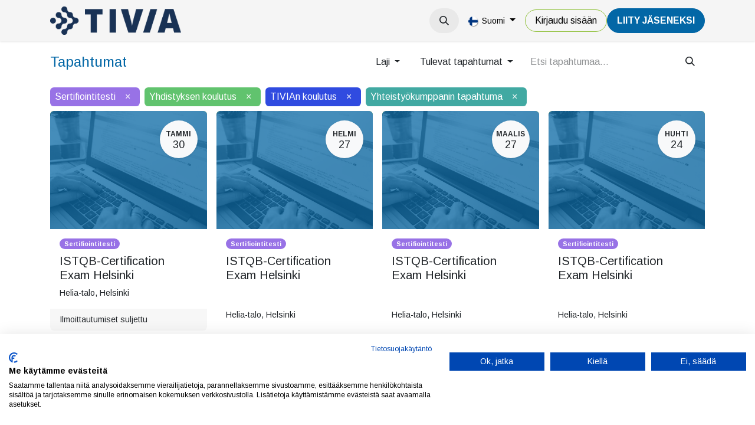

--- FILE ---
content_type: text/html; charset=utf-8
request_url: https://tivia.fi/event?tags=%5B5%2C+3%2C+6%2C+8%5D
body_size: 10401
content:
<!DOCTYPE html>
<html lang="fi-FI" data-website-id="1" data-main-object="ir.ui.view(6063,)" data-add2cart-redirect="1">
    <head>
        <meta charset="utf-8"/>
        <meta http-equiv="X-UA-Compatible" content="IE=edge"/>
        <meta name="viewport" content="width=device-width, initial-scale=1"/>
        <meta name="generator" content="Odoo"/>
            
        <meta property="og:type" content="website"/>
        <meta property="og:title" content="Events | TIVIA"/>
        <meta property="og:site_name" content="TIVIA"/>
        <meta property="og:url" content="https://tivia.fi/event"/>
        <meta property="og:image" content="https://tivia.fi/web/image/website/1/social_default_image?unique=76b8f09"/>
            
        <meta name="twitter:card" content="summary_large_image"/>
        <meta name="twitter:title" content="Events | TIVIA"/>
        <meta name="twitter:image" content="https://tivia.fi/web/image/website/1/social_default_image/300x300?unique=76b8f09"/>
        
        <link rel="canonical" href="https://tivia.fi/event"/>
        
        <link rel="preconnect" href="https://fonts.gstatic.com/" crossorigin=""/>
        <title>Events | TIVIA</title>
        <link type="image/x-icon" rel="shortcut icon" href="/web/image/website/1/favicon?unique=76b8f09"/>
        <script id="web.layout.odooscript" type="text/javascript">
            var odoo = {
                csrf_token: "516d26f2bc924d366fc78214c95b2ebcb2353c84o1801189581",
                debug: "",
            };
        </script>
        <script type="text/javascript">
            odoo.__session_info__ = {"is_admin": false, "is_system": false, "is_public": true, "is_website_user": true, "user_id": false, "is_frontend": true, "profile_session": null, "profile_collectors": null, "profile_params": null, "show_effect": true, "currencies": {"1": {"symbol": "\u20ac", "position": "after", "digits": [69, 2]}, "2": {"symbol": "$", "position": "before", "digits": [69, 2]}}, "bundle_params": {"lang": "en_US", "website_id": 1}, "websocket_worker_version": "17.0-1", "translationURL": "/website/translations", "cache_hashes": {"translations": "476475788712da369e242686176cb81e14b95906"}, "recaptcha_public_key": "6LeKul4dAAAAAC2ZbRwtAp4Frv8S22GRFr8Pw6PF", "geoip_country_code": null, "geoip_phone_code": null, "lang_url_code": "fi"};
            if (!/(^|;\s)tz=/.test(document.cookie)) {
                const userTZ = Intl.DateTimeFormat().resolvedOptions().timeZone;
                document.cookie = `tz=${userTZ}; path=/`;
            }
        </script>
                <script src="https://consent.cookiefirst.com/sites/tivia.fi-109e432e-0872-40d1-91a6-a8fc2b012bc7/consent.js"></script>
        <script type="text/javascript" defer="defer" src="/web/assets/1/8f90415/web.assets_frontend_minimal.min.js" onerror="__odooAssetError=1"></script>
        <script type="text/javascript" defer="defer" data-src="https://cdn.jsdelivr.net/npm/@popperjs/core@2.11.6/dist/umd/popper.min.js"></script>
        <script type="text/javascript" defer="defer" data-src="https://cdn.jsdelivr.net/npm/@eonasdan/tempus-dominus@6.9.4/dist/js/tempus-dominus.min.js"></script>
        <script type="text/javascript" defer="defer" data-src="/web/assets/1/8b48e21/web.assets_frontend_lazy.min.js" onerror="__odooAssetError=1"></script>
        
            <meta name="robots" content="none"/>
        
                <link rel="prefetch" href="/ks_dashboard_ninja/static/images/loader.gif" as="image"/>
        <link rel="preload" href="/web/static/src/libs/fontawesome/fonts/fontawesome-webfont.woff2?v=4.7.0" as="font" crossorigin=""/>
        <link type="text/css" rel="stylesheet" href="https://cdn.jsdelivr.net/npm/@eonasdan/tempus-dominus@6.9.4/dist/css/tempus-dominus.min.css"/>
        <link type="text/css" rel="stylesheet" href="/web/assets/1/9ac1185/web.assets_frontend.min.css"/>
        <!-- Snoobi siteanalytics V2.0 -->
<script type='text/javascript'>
var _saq = _saq || [];
(function() {
var account = 'tttori_fi';
var snbpagename = '';
var snbsection = '';
var snbcookies = 'session';
var anchors = '1';
var snbscript =
document.createElement('script');
snbscript.type = 'text/javascript';
snbscript.async= true;
snbscript.src = ('https:' ==
document.location.protocol ? 'https://' :
'http://')
+ 'eu2.snoobi.com/?account=' + account
+ '&page_name=' + snbpagename
+ '&section=' + snbsection
+ '&anchors=' + anchors
+ '&cookies=' + snbcookies;
var s =
document.getElementsByTagName('script')[0];
s.parentNode.insertBefore(snbscript, s);
})();
</script>

<!-- Matomo -->
<script>
  var _paq = window._paq = window._paq || [];
  /* tracker methods like "setCustomDimension" should be called before "trackPageView" */
  _paq.push(['trackPageView']);
  _paq.push(['enableLinkTracking']);
  (function() {
    var u="https://tivia.matomo.cloud/";
    _paq.push(['setTrackerUrl', u+'matomo.php']);
    _paq.push(['setSiteId', '1']);
    var d=document, g=d.createElement('script'), s=d.getElementsByTagName('script')[0];
    g.async=true; g.src='//cdn.matomo.cloud/tivia.matomo.cloud/matomo.js'; s.parentNode.insertBefore(g,s);
  })();
</script>
<noscript><p><img src="https://tivia.matomo.cloud/matomo.php?idsite=1&amp;rec=1" style="border:0;" alt="" /></p></noscript>
<!-- End Matomo Code -->
    </head>
    <body>



        <div id="wrapwrap" class="   ">
                <header id="top" data-anchor="true" data-name="Header" data-extra-items-toggle-aria-label="Lisäkohteiden painike" class="   o_header_disappears o_hoverable_dropdown" style=" ">
                    
    <nav data-name="Navbar" aria-label="Main" class="navbar navbar-expand-lg navbar-light o_colored_level o_cc d-none d-lg-block shadow-sm ">
        

            <div id="o_main_nav" class="o_main_nav container">
                
    <a data-name="Navbar Logo" href="/" class="navbar-brand logo me-4">
            
            <span role="img" aria-label="Logo of TIVIA" title="TIVIA"><img src="/web/image/website/1/logo/TIVIA?unique=76b8f09" class="img img-fluid" width="95" height="40" alt="TIVIA" loading="lazy"/></span>
        </a>
    
                
    <ul id="top_menu" role="menu" class="nav navbar-nav top_menu o_menu_loading me-auto">
        

                    
    <li role="presentation" class="nav-item dropdown ">
        <a data-bs-toggle="dropdown" href="#" role="menuitem" class="nav-link dropdown-toggle   ">
            <span>Tapahtumat</span>
        </a>
        <ul role="menu" class="dropdown-menu ">
    <li role="presentation" class="">
        <a role="menuitem" href="/event?tags=%5B10%2C+4%2C+7%2C+8%5D" class="dropdown-item ">
            <span>Tapahtumat</span>
        </a>
    </li>
    <li role="presentation" class="">
        <a role="menuitem" href="/event?tags=%5B9%2C+3%2C+5%2C+6%5D" class="dropdown-item ">
            <span>Koulutukset</span>
        </a>
    </li>
    <li role="presentation" class="">
        <a role="menuitem" href="/verkkosisallot" class="dropdown-item ">
            <span>Verkkosisällöt</span>
        </a>
    </li>
        </ul>
        </li>
    <li role="presentation" class="nav-item">
        <a role="menuitem" href="/uutiset" class="nav-link ">
            <span>Uutiset</span>
        </a>
    </li>
    <li role="presentation" class="nav-item dropdown ">
        <a data-bs-toggle="dropdown" href="#" role="menuitem" class="nav-link dropdown-toggle   ">
            <span>Jäsenyys</span>
        </a>
        <ul role="menu" class="dropdown-menu ">
    <li role="presentation" class="">
        <a role="menuitem" href="/yritysjasenyys" class="dropdown-item ">
            <span>Yritysjäsenyys</span>
        </a>
    </li>
    <li role="presentation" class="">
        <a role="menuitem" href="/jasenyys" class="dropdown-item ">
            <span>Henkilöjäsenyys</span>
        </a>
    </li>
    <li role="presentation" class="">
        <a role="menuitem" href="/jasenyys/opiskelijoille" class="dropdown-item ">
            <span>Opiskelijoille</span>
        </a>
    </li>
    <li role="presentation" class="">
        <a role="menuitem" href="/jasenyys/jasenedut-yhteistyokumppaneiltamme" class="dropdown-item ">
            <span>Muut jäsenedut</span>
        </a>
    </li>
        </ul>
        </li>
    <li role="presentation" class="nav-item dropdown ">
        <a data-bs-toggle="dropdown" href="#" role="menuitem" class="nav-link dropdown-toggle   ">
            <span>TIVIA</span>
        </a>
        <ul role="menu" class="dropdown-menu ">
    <li role="presentation" class="">
        <a role="menuitem" href="/tivia" class="dropdown-item ">
            <span>TIVIA-yhteisö</span>
        </a>
    </li>
    <li role="presentation" class="">
        <a role="menuitem" href="/yritysjasenet" class="dropdown-item ">
            <span>Yritysjäsenet</span>
        </a>
    </li>
    <li role="presentation" class="">
        <a role="menuitem" href="/tivia/hallinto" class="dropdown-item ">
            <span>Hallinto</span>
        </a>
    </li>
    <li role="presentation" class="">
        <a role="menuitem" href="/tivia/tivian-historia" class="dropdown-item ">
            <span>Historia</span>
        </a>
    </li>
    <li role="presentation" class="">
        <a role="menuitem" href="/medialle" class="dropdown-item ">
            <span>Medialle</span>
        </a>
    </li>
    <li role="presentation" class="">
        <a role="menuitem" href="/toimiala/tutkimukset" class="dropdown-item ">
            <span>Tutkimukset</span>
        </a>
    </li>
    <li role="presentation" class="">
        <a role="menuitem" href="/toimiala/julkaisut" class="dropdown-item ">
            <span>Julkaisut</span>
        </a>
    </li>
    <li role="presentation" class="">
        <a role="menuitem" href="/toimiala/etiikan-ohjeet" class="dropdown-item ">
            <span>Etiikan ohjeet</span>
        </a>
    </li>
    <li role="presentation" class="">
        <a role="menuitem" href="https://tietotekniikantutkimussaatio.fi/" class="dropdown-item ">
            <span>Tietotekniikan tutkimussäätiö</span>
        </a>
    </li>
    <li role="presentation" class="">
        <a role="menuitem" href="/it-sopimusehdot" class="dropdown-item ">
            <span>IT-sopimusehdot</span>
        </a>
    </li>
    <li role="presentation" class="">
        <a role="menuitem" href="/green-ict-hanke" class="dropdown-item ">
            <span>Green ICT -hanke</span>
        </a>
    </li>
    <li role="presentation" class="">
        <a role="menuitem" href="/green-ict-visiiri" class="dropdown-item ">
            <span>Green ICT VISIIRI</span>
        </a>
    </li>
    <li role="presentation" class="">
        <a role="menuitem" href="https://tivia.fi/green-ict-kiertue-2025" class="dropdown-item ">
            <span>Green ICT -kiertue 2025</span>
        </a>
    </li>
    <li role="presentation" class="">
        <a role="menuitem" href="/tivia/ohjeita-ja-lomakkeita" class="dropdown-item ">
            <span>Ohjeet ja lomakkeet</span>
        </a>
    </li>
        </ul>
        </li>
                
    </ul>
                
                <ul class="navbar-nav align-items-center gap-2 flex-shrink-0 justify-content-end ps-3">
                    
        
            <li class=" divider d-none"></li> 
            <li class="o_wsale_my_cart d-none ">
                <a href="/shop/cart" aria-label="verkkokaupan ostoskori" class="o_navlink_background btn position-relative rounded-circle p-1 text-center text-reset">
                    <div class="">
                        <i class="fa fa-shopping-cart fa-stack o_editable_media"></i>
                        <sup class="my_cart_quantity badge text-bg-primary position-absolute top-0 end-0 mt-n1 me-n1 rounded-pill d-none" data-order-id="">0</sup>
                    </div>
                </a>
            </li>
        
                    
        <li class="">
                <div class="modal fade css_editable_mode_hidden" id="o_search_modal" aria-hidden="true" tabindex="-1">
                    <div class="modal-dialog modal-lg pt-5">
                        <div class="modal-content mt-5">
    <form method="get" class="o_searchbar_form o_wait_lazy_js s_searchbar_input " action="/website/search" data-snippet="s_searchbar_input">
            <div role="search" class="input-group input-group-lg">
        <input type="search" name="search" class="search-query form-control oe_search_box border-0 bg-light border border-end-0 p-3" placeholder="Hae..." data-search-type="all" data-limit="5" data-display-image="true" data-display-description="true" data-display-extra-link="true" data-display-detail="true" data-order-by="name asc"/>
        <button type="submit" aria-label="Hae" title="Hae" class="btn oe_search_button border border-start-0 px-4 bg-o-color-4">
            <i class="oi oi-search"></i>
        </button>
    </div>

            <input name="order" type="hidden" class="o_search_order_by" value="name asc"/>
            
    
        </form>
                        </div>
                    </div>
                </div>
                <a data-bs-target="#o_search_modal" data-bs-toggle="modal" role="button" title="Hae" href="#" class="btn rounded-circle p-1 lh-1 o_navlink_background text-reset o_not_editable">
                    <i class="oi oi-search fa-stack lh-lg" contenteditable="false"></i>
                </a>
        </li>
                    
                    
                    
        <li data-name="Language Selector" class="o_header_language_selector ">
        
            <div class="js_language_selector  dropdown d-print-none">
                <button type="button" data-bs-toggle="dropdown" aria-haspopup="true" aria-expanded="true" class="btn border-0 dropdown-toggle btn-outline-secondary border-0">
    <img class="o_lang_flag " src="/base/static/img/country_flags/fi.png?height=25" alt=" Suomi" loading="lazy"/>
                    <span class="align-middle small"> Suomi</span>
                </button>
                <div role="menu" class="dropdown-menu dropdown-menu-end">
                        <a class="dropdown-item js_change_lang " role="menuitem" href="/en/event?tags=%5B5%2C+3%2C+6%2C+8%5D" data-url_code="en" title="English (US)">
    <img class="o_lang_flag " src="/base/static/img/country_flags/us.png?height=25" alt="English (US)" loading="lazy"/>
                            <span class="small">English (US)</span>
                        </a>
                        <a class="dropdown-item js_change_lang active" role="menuitem" href="/event?tags=%5B5%2C+3%2C+6%2C+8%5D" data-url_code="fi" title=" Suomi">
    <img class="o_lang_flag " src="/base/static/img/country_flags/fi.png?height=25" alt=" Suomi" loading="lazy"/>
                            <span class="small"> Suomi</span>
                        </a>
                </div>
            </div>
        
        </li>
                    
            <li class=" o_no_autohide_item">
                <a href="/web/login" class="btn btn-outline-secondary">Kirjaudu sisään</a>
            </li>
                    
        
        
                    
        <li class="">
            <div class="oe_structure oe_structure_solo ">
                <section class="oe_unremovable oe_unmovable s_text_block o_colored_level" data-snippet="s_text_block" data-name="Text" style="background-image: none;">
                    <div class="container"><a href="/liity-jaseneksi" class="oe_unremovable btn_cta btn btn-primary" data-bs-original-title="" title="" aria-describedby="popover351078">LiiTY JÄSENEKSI</a><br/></div>
                </section>
            </div>
        </li>
                </ul>
            </div>
        
    </nav>
    <nav data-name="Navbar" aria-label="Mobile" class="navbar  navbar-light o_colored_level o_cc o_header_mobile d-block d-lg-none shadow-sm px-0 ">
        

        <div class="o_main_nav container flex-wrap justify-content-between">
            
    <a data-name="Navbar Logo" href="/" class="navbar-brand logo ">
            
            <span role="img" aria-label="Logo of TIVIA" title="TIVIA"><img src="/web/image/website/1/logo/TIVIA?unique=76b8f09" class="img img-fluid" width="95" height="40" alt="TIVIA" loading="lazy"/></span>
        </a>
    
            <ul class="o_header_mobile_buttons_wrap navbar-nav flex-row align-items-center gap-2 mb-0">
        
            <li class=" divider d-none"></li> 
            <li class="o_wsale_my_cart d-none ">
                <a href="/shop/cart" aria-label="verkkokaupan ostoskori" class="o_navlink_background_hover btn position-relative rounded-circle border-0 p-1 text-reset">
                    <div class="">
                        <i class="fa fa-shopping-cart fa-stack o_editable_media"></i>
                        <sup class="my_cart_quantity badge text-bg-primary position-absolute top-0 end-0 mt-n1 me-n1 rounded-pill d-none" data-order-id="">0</sup>
                    </div>
                </a>
            </li>
        
                <li class="o_not_editable">
                    <button class="nav-link btn me-auto p-2 o_not_editable" type="button" data-bs-toggle="offcanvas" data-bs-target="#top_menu_collapse_mobile" aria-controls="top_menu_collapse_mobile" aria-expanded="false" aria-label="Kytke navigaatio päälle/pois">
                        <span class="navbar-toggler-icon"></span>
                    </button>
                </li>
            </ul>
            <div id="top_menu_collapse_mobile" class="offcanvas offcanvas-end o_navbar_mobile">
                <div class="offcanvas-header justify-content-end o_not_editable">
                    <button type="button" class="nav-link btn-close" data-bs-dismiss="offcanvas" aria-label="Sulje"></button>
                </div>
                <div class="offcanvas-body d-flex flex-column justify-content-between h-100 w-100">
                    <ul class="navbar-nav">
                        
                        
        <li class="">
    <form method="get" class="o_searchbar_form o_wait_lazy_js s_searchbar_input " action="/website/search" data-snippet="s_searchbar_input">
            <div role="search" class="input-group mb-3">
        <input type="search" name="search" class="search-query form-control oe_search_box border-0 bg-light rounded-start-pill text-bg-light ps-3" placeholder="Hae..." data-search-type="all" data-limit="0" data-display-image="true" data-display-description="true" data-display-extra-link="true" data-display-detail="true" data-order-by="name asc"/>
        <button type="submit" aria-label="Hae" title="Hae" class="btn oe_search_button rounded-end-pill bg-o-color-3 pe-3">
            <i class="oi oi-search"></i>
        </button>
    </div>

            <input name="order" type="hidden" class="o_search_order_by" value="name asc"/>
            
    
        </form>
        </li>
                        
    <ul role="menu" class="nav navbar-nav top_menu  ">
        

                            
    <li role="presentation" class="nav-item dropdown ">
        <a data-bs-toggle="dropdown" href="#" role="menuitem" class="nav-link dropdown-toggle   d-flex justify-content-between align-items-center">
            <span>Tapahtumat</span>
        </a>
        <ul role="menu" class="dropdown-menu position-relative rounded-0 o_dropdown_without_offset">
    <li role="presentation" class="">
        <a role="menuitem" href="/event?tags=%5B10%2C+4%2C+7%2C+8%5D" class="dropdown-item ">
            <span>Tapahtumat</span>
        </a>
    </li>
    <li role="presentation" class="">
        <a role="menuitem" href="/event?tags=%5B9%2C+3%2C+5%2C+6%5D" class="dropdown-item ">
            <span>Koulutukset</span>
        </a>
    </li>
    <li role="presentation" class="">
        <a role="menuitem" href="/verkkosisallot" class="dropdown-item ">
            <span>Verkkosisällöt</span>
        </a>
    </li>
        </ul>
        </li>
    <li role="presentation" class="nav-item">
        <a role="menuitem" href="/uutiset" class="nav-link ">
            <span>Uutiset</span>
        </a>
    </li>
    <li role="presentation" class="nav-item dropdown ">
        <a data-bs-toggle="dropdown" href="#" role="menuitem" class="nav-link dropdown-toggle   d-flex justify-content-between align-items-center">
            <span>Jäsenyys</span>
        </a>
        <ul role="menu" class="dropdown-menu position-relative rounded-0 o_dropdown_without_offset">
    <li role="presentation" class="">
        <a role="menuitem" href="/yritysjasenyys" class="dropdown-item ">
            <span>Yritysjäsenyys</span>
        </a>
    </li>
    <li role="presentation" class="">
        <a role="menuitem" href="/jasenyys" class="dropdown-item ">
            <span>Henkilöjäsenyys</span>
        </a>
    </li>
    <li role="presentation" class="">
        <a role="menuitem" href="/jasenyys/opiskelijoille" class="dropdown-item ">
            <span>Opiskelijoille</span>
        </a>
    </li>
    <li role="presentation" class="">
        <a role="menuitem" href="/jasenyys/jasenedut-yhteistyokumppaneiltamme" class="dropdown-item ">
            <span>Muut jäsenedut</span>
        </a>
    </li>
        </ul>
        </li>
    <li role="presentation" class="nav-item dropdown ">
        <a data-bs-toggle="dropdown" href="#" role="menuitem" class="nav-link dropdown-toggle   d-flex justify-content-between align-items-center">
            <span>TIVIA</span>
        </a>
        <ul role="menu" class="dropdown-menu position-relative rounded-0 o_dropdown_without_offset">
    <li role="presentation" class="">
        <a role="menuitem" href="/tivia" class="dropdown-item ">
            <span>TIVIA-yhteisö</span>
        </a>
    </li>
    <li role="presentation" class="">
        <a role="menuitem" href="/yritysjasenet" class="dropdown-item ">
            <span>Yritysjäsenet</span>
        </a>
    </li>
    <li role="presentation" class="">
        <a role="menuitem" href="/tivia/hallinto" class="dropdown-item ">
            <span>Hallinto</span>
        </a>
    </li>
    <li role="presentation" class="">
        <a role="menuitem" href="/tivia/tivian-historia" class="dropdown-item ">
            <span>Historia</span>
        </a>
    </li>
    <li role="presentation" class="">
        <a role="menuitem" href="/medialle" class="dropdown-item ">
            <span>Medialle</span>
        </a>
    </li>
    <li role="presentation" class="">
        <a role="menuitem" href="/toimiala/tutkimukset" class="dropdown-item ">
            <span>Tutkimukset</span>
        </a>
    </li>
    <li role="presentation" class="">
        <a role="menuitem" href="/toimiala/julkaisut" class="dropdown-item ">
            <span>Julkaisut</span>
        </a>
    </li>
    <li role="presentation" class="">
        <a role="menuitem" href="/toimiala/etiikan-ohjeet" class="dropdown-item ">
            <span>Etiikan ohjeet</span>
        </a>
    </li>
    <li role="presentation" class="">
        <a role="menuitem" href="https://tietotekniikantutkimussaatio.fi/" class="dropdown-item ">
            <span>Tietotekniikan tutkimussäätiö</span>
        </a>
    </li>
    <li role="presentation" class="">
        <a role="menuitem" href="/it-sopimusehdot" class="dropdown-item ">
            <span>IT-sopimusehdot</span>
        </a>
    </li>
    <li role="presentation" class="">
        <a role="menuitem" href="/green-ict-hanke" class="dropdown-item ">
            <span>Green ICT -hanke</span>
        </a>
    </li>
    <li role="presentation" class="">
        <a role="menuitem" href="/green-ict-visiiri" class="dropdown-item ">
            <span>Green ICT VISIIRI</span>
        </a>
    </li>
    <li role="presentation" class="">
        <a role="menuitem" href="https://tivia.fi/green-ict-kiertue-2025" class="dropdown-item ">
            <span>Green ICT -kiertue 2025</span>
        </a>
    </li>
    <li role="presentation" class="">
        <a role="menuitem" href="/tivia/ohjeita-ja-lomakkeita" class="dropdown-item ">
            <span>Ohjeet ja lomakkeet</span>
        </a>
    </li>
        </ul>
        </li>
                        
    </ul>
                        
                        
                    </ul>
                    <ul class="navbar-nav gap-2 mt-3 w-100">
                        
            <li class=" o_no_autohide_item">
                <a href="/web/login" class="btn btn-outline-secondary w-100">Kirjaudu sisään</a>
            </li>
                        
        
        
                        
        <li data-name="Language Selector" class="o_header_language_selector ">
        
            <div class="js_language_selector dropup dropdown d-print-none">
                <button type="button" data-bs-toggle="dropdown" aria-haspopup="true" aria-expanded="true" class="btn border-0 dropdown-toggle btn-outline-secondary d-flex align-items-center w-100 px-2">
    <img class="o_lang_flag me-2" src="/base/static/img/country_flags/fi.png?height=25" alt=" Suomi" loading="lazy"/>
                    <span class="align-middle me-auto small"> Suomi</span>
                </button>
                <div role="menu" class="dropdown-menu w-100">
                        <a class="dropdown-item js_change_lang " role="menuitem" href="/en/event?tags=%5B5%2C+3%2C+6%2C+8%5D" data-url_code="en" title="English (US)">
    <img class="o_lang_flag me-2" src="/base/static/img/country_flags/us.png?height=25" alt="English (US)" loading="lazy"/>
                            <span class="me-auto small">English (US)</span>
                        </a>
                        <a class="dropdown-item js_change_lang active" role="menuitem" href="/event?tags=%5B5%2C+3%2C+6%2C+8%5D" data-url_code="fi" title=" Suomi">
    <img class="o_lang_flag me-2" src="/base/static/img/country_flags/fi.png?height=25" alt=" Suomi" loading="lazy"/>
                            <span class="me-auto small"> Suomi</span>
                        </a>
                </div>
            </div>
        
        </li>
                        
        <li class="">
            <div class="oe_structure oe_structure_solo ">
                <section class="oe_unremovable oe_unmovable s_text_block o_colored_level" data-snippet="s_text_block" data-name="Text" style="background-image: none;">
                    <div class="container"><a href="/liity-jaseneksi" class="oe_unremovable btn_cta btn btn-primary w-100" data-bs-original-title="" title="" aria-describedby="popover351078">LiiTY JÄSENEKSI</a><br/></div>
                </section>
            </div>
        </li>
                    </ul>
                </div>
            </div>
        </div>
    
    </nav>
    
        </header>
                <main>
                    

        <div id="wrap" class="o_wevent_index">
            
            
        <div class="container mt-3 mb-4">
            <div class="o_wevent_index_topbar_filters d-flex d-print-none align-items-center justify-content-end flex-wrap gap-2 w-100">
                <h2 class="h4 my-0 me-auto pe-sm-4">Tapahtumat</h2>
                        <div class="dropdown d-none d-lg-block">
                            <a href="#" role="button" class="btn btn-light dropdown-toggle" data-bs-toggle="dropdown">
                                Laji
                            </a>
                            <div class="dropdown-menu">
                                    <a href="/event?tags=%5B5%2C+6%2C+8%5D" class="dropdown-item d-flex align-items-center justify-content-between active">
                                        Sertifiointitesti
                                    </a>
                                    <a href="/event?tags=%5B4%2C+3%2C+5%2C+6%2C+8%5D" class="dropdown-item d-flex align-items-center justify-content-between ">
                                        Yhdistyksen tapahtuma
                                    </a>
                                    <a href="/event?tags=%5B3%2C+6%2C+8%5D" class="dropdown-item d-flex align-items-center justify-content-between active">
                                        Yhdistyksen koulutus
                                    </a>
                                    <a href="/event?tags=%5B3%2C+5%2C+8%5D" class="dropdown-item d-flex align-items-center justify-content-between active">
                                        TIVIAn koulutus
                                    </a>
                                    <a href="/event?tags=%5B7%2C+3%2C+5%2C+6%2C+8%5D" class="dropdown-item d-flex align-items-center justify-content-between ">
                                        TIVIAn tapahtuma
                                    </a>
                                    <a href="/event?tags=%5B3%2C+5%2C+6%5D" class="dropdown-item d-flex align-items-center justify-content-between active">
                                        Yhteistyökumppanin tapahtuma
                                    </a>
                                    <a href="/event?tags=%5B9%2C+3%2C+5%2C+6%2C+8%5D" class="dropdown-item d-flex align-items-center justify-content-between ">
                                        Yhteistyökumppanin koulutus
                                    </a>
                                    <a href="/event?tags=%5B11%2C+3%2C+5%2C+6%2C+8%5D" class="dropdown-item d-flex align-items-center justify-content-between ">
                                        TIVIA jäsenyhdistystapahtuma
                                    </a>
                                    <a href="/event?tags=%5B13%2C+3%2C+5%2C+6%2C+8%5D" class="dropdown-item d-flex align-items-center justify-content-between ">
                                        VISIIRI
                                    </a>
                                    <a href="/event?tags=%5B10%2C+3%2C+5%2C+6%2C+8%5D" class="dropdown-item d-flex align-items-center justify-content-between ">
                                        IT Insider -verkkotapahtuma
                                    </a>
                                    <a href="/event?tags=%5B12%2C+3%2C+5%2C+6%2C+8%5D" class="dropdown-item d-flex align-items-center justify-content-between ">
                                        Tietoturva ry:n tapahtuma
                                    </a>
                                    <a href="/event?tags=%5B14%2C+3%2C+5%2C+6%2C+8%5D" class="dropdown-item d-flex align-items-center justify-content-between ">
                                        DAMA ry:n tapahtuma
                                    </a>
                                    <a href="/event?tags=%5B16%2C+3%2C+5%2C+6%2C+8%5D" class="dropdown-item d-flex align-items-center justify-content-between ">
                                        Tietoturva ry:n koulutus
                                    </a>
                            </div>
                        </div>
        <div class="dropdown d-none d-lg-block">
            <a href="#" role="button" class="btn btn-light dropdown-toggle" data-bs-toggle="dropdown" title="Suodata päivämäärän mukaan">
                Tulevat tapahtumat
            </a>
            <div class="dropdown-menu">
                        <a href="/event?date=upcoming&amp;tags=%5B5%2C+3%2C+6%2C+8%5D" class="dropdown-item d-flex align-items-center justify-content-between active">
                            Tulevat tapahtumat
                            <span class="badge rounded-pill ms-3 text-bg-light">6</span>
                        </a>
                        <a href="/event?date=month&amp;tags=%5B5%2C+3%2C+6%2C+8%5D" class="dropdown-item d-flex align-items-center justify-content-between ">
                            Tässä kuussa
                            <span class="badge rounded-pill ms-3 text-bg-primary">1</span>
                        </a>
                        <a href="/event?date=old&amp;tags=%5B5%2C+3%2C+6%2C+8%5D" class="dropdown-item d-flex align-items-center justify-content-between ">
                            Menneet tapahtumat
                        </a>
                        <a href="/event?date=all&amp;tags=%5B5%2C+3%2C+6%2C+8%5D" class="dropdown-item d-flex align-items-center justify-content-between ">
                            Kaikki tapahtumat
                        </a>
            </div>
        </div>
                <div class="o_wevent_search d-flex w-100 w-lg-auto">
                    <div class="w-100 flex-grow-1">
    <form method="get" class="o_searchbar_form o_wait_lazy_js s_searchbar_input " action="/event" data-snippet="s_searchbar_input">
            <div role="search" class="input-group o_wevent_event_searchbar_form flex-grow-1 ">
        <input type="search" name="search" class="search-query form-control oe_search_box border-0 bg-light None" placeholder="Etsi tapahtumaa..." value="" data-search-type="events" data-limit="5" data-display-image="true" data-display-description="true" data-display-extra-link="true" data-display-detail="false" data-order-by="name asc"/>
        <button type="submit" aria-label="Hae" title="Hae" class="btn oe_search_button btn-light">
            <i class="oi oi-search"></i>
        </button>
    </div>

            <input name="order" type="hidden" class="o_search_order_by" value="name asc"/>
            
            <input type="hidden" name="tags" value="[5, 3, 6, 8]"/>
            <input type="hidden" name="date" value="upcoming"/>
        
    
        </form>
                    </div>
                    <button class="btn btn-light position-relative ms-2 d-lg-none" data-bs-toggle="offcanvas" data-bs-target="#o_wevent_index_offcanvas">
                        <i class="fa fa-sliders"></i>
                    </button>
                </div>
        <div class="o_pricelist_dropdown dropdown d-none">

            <a role="button" href="#" data-bs-toggle="dropdown" class="dropdown-toggle btn btn-">
                Julkinen hinnasto
            </a>
            <div class="dropdown-menu" role="menu">
                    <a role="menuitem" class="dropdown-item" href="/shop/change_pricelist/1">
                        <span class="switcher_pricelist small" data-pl_id="1">Julkinen hinnasto</span>
                    </a>
            </div>
        </div>
            </div>
            
            <div id="o_wevent_index_offcanvas" class="o_website_offcanvas offcanvas offcanvas-end d-lg-none p-0 overflow-visible mw-75">
                <div class="offcanvas-header">
                    <h5 class="offcanvas-title">Suotimet</h5>
                    <button type="button" class="btn-close" data-bs-dismiss="offcanvas" aria-label="Sulje"></button>
                </div>
                <div class="offcanvas-body p-0">
                    <div class="accordion accordion-flush">
                            <div class="accordion-item">
                                <h2 class="accordion-header">
                                    <button class="accordion-button collapsed" type="button" data-bs-toggle="collapse" aria-expanded="false" aria-controls="o_wevent_offcanvas_cat_2" data-bs-target=".o_wevent_offcanvas_cat_2">
                                        Laji
                                    </button>
                                </h2>
                                <div id="o_wevent_offcanvas_cat_2" class="o_wevent_offcanvas_cat_2 accordion-collapse collapse">
                                    <div class="accordion-body pt-0">
                                        <ul class="list-group list-group-flush">
                                                <li class="list-group-item border-0 px-0">
                                                    <a class="text-reset" href="/event?tags=%5B5%2C+6%2C+8%5D" title="Sertifiointitesti">
                                                        <div class="form-check">
                                                            <input class="form-check-input pe-none" type="checkbox" name="11" checked="True"/>
                                                            <label class="form-check-label" for="11">Sertifiointitesti</label>
                                                        </div>
                                                    </a>
                                                </li>
                                                <li class="list-group-item border-0 px-0">
                                                    <a class="text-reset" href="/event?tags=%5B4%2C+3%2C+5%2C+6%2C+8%5D" title="Yhdistyksen tapahtuma">
                                                        <div class="form-check">
                                                            <input class="form-check-input pe-none" type="checkbox" name="11"/>
                                                            <label class="form-check-label" for="11">Yhdistyksen tapahtuma</label>
                                                        </div>
                                                    </a>
                                                </li>
                                                <li class="list-group-item border-0 px-0">
                                                    <a class="text-reset" href="/event?tags=%5B3%2C+6%2C+8%5D" title="Yhdistyksen koulutus">
                                                        <div class="form-check">
                                                            <input class="form-check-input pe-none" type="checkbox" name="10" checked="True"/>
                                                            <label class="form-check-label" for="10">Yhdistyksen koulutus</label>
                                                        </div>
                                                    </a>
                                                </li>
                                                <li class="list-group-item border-0 px-0">
                                                    <a class="text-reset" href="/event?tags=%5B3%2C+5%2C+8%5D" title="TIVIAn koulutus">
                                                        <div class="form-check">
                                                            <input class="form-check-input pe-none" type="checkbox" name="8" checked="True"/>
                                                            <label class="form-check-label" for="8">TIVIAn koulutus</label>
                                                        </div>
                                                    </a>
                                                </li>
                                                <li class="list-group-item border-0 px-0">
                                                    <a class="text-reset" href="/event?tags=%5B7%2C+3%2C+5%2C+6%2C+8%5D" title="TIVIAn tapahtuma">
                                                        <div class="form-check">
                                                            <input class="form-check-input pe-none" type="checkbox" name="9"/>
                                                            <label class="form-check-label" for="9">TIVIAn tapahtuma</label>
                                                        </div>
                                                    </a>
                                                </li>
                                                <li class="list-group-item border-0 px-0">
                                                    <a class="text-reset" href="/event?tags=%5B3%2C+5%2C+6%5D" title="Yhteistyökumppanin tapahtuma">
                                                        <div class="form-check">
                                                            <input class="form-check-input pe-none" type="checkbox" name="7" checked="True"/>
                                                            <label class="form-check-label" for="7">Yhteistyökumppanin tapahtuma</label>
                                                        </div>
                                                    </a>
                                                </li>
                                                <li class="list-group-item border-0 px-0">
                                                    <a class="text-reset" href="/event?tags=%5B9%2C+3%2C+5%2C+6%2C+8%5D" title="Yhteistyökumppanin koulutus">
                                                        <div class="form-check">
                                                            <input class="form-check-input pe-none" type="checkbox" name="8"/>
                                                            <label class="form-check-label" for="8">Yhteistyökumppanin koulutus</label>
                                                        </div>
                                                    </a>
                                                </li>
                                                <li class="list-group-item border-0 px-0">
                                                    <a class="text-reset" href="/event?tags=%5B11%2C+3%2C+5%2C+6%2C+8%5D" title="TIVIA jäsenyhdistystapahtuma">
                                                        <div class="form-check">
                                                            <input class="form-check-input pe-none" type="checkbox" name="10"/>
                                                            <label class="form-check-label" for="10">TIVIA jäsenyhdistystapahtuma</label>
                                                        </div>
                                                    </a>
                                                </li>
                                                <li class="list-group-item border-0 px-0">
                                                    <a class="text-reset" href="/event?tags=%5B13%2C+3%2C+5%2C+6%2C+8%5D" title="VISIIRI">
                                                        <div class="form-check">
                                                            <input class="form-check-input pe-none" type="checkbox" name="8"/>
                                                            <label class="form-check-label" for="8">VISIIRI</label>
                                                        </div>
                                                    </a>
                                                </li>
                                                <li class="list-group-item border-0 px-0">
                                                    <a class="text-reset" href="/event?tags=%5B10%2C+3%2C+5%2C+6%2C+8%5D" title="IT Insider -verkkotapahtuma">
                                                        <div class="form-check">
                                                            <input class="form-check-input pe-none" type="checkbox" name="6"/>
                                                            <label class="form-check-label" for="6">IT Insider -verkkotapahtuma</label>
                                                        </div>
                                                    </a>
                                                </li>
                                                <li class="list-group-item border-0 px-0">
                                                    <a class="text-reset" href="/event?tags=%5B12%2C+3%2C+5%2C+6%2C+8%5D" title="Tietoturva ry:n tapahtuma">
                                                        <div class="form-check">
                                                            <input class="form-check-input pe-none" type="checkbox" name="5"/>
                                                            <label class="form-check-label" for="5">Tietoturva ry:n tapahtuma</label>
                                                        </div>
                                                    </a>
                                                </li>
                                                <li class="list-group-item border-0 px-0">
                                                    <a class="text-reset" href="/event?tags=%5B14%2C+3%2C+5%2C+6%2C+8%5D" title="DAMA ry:n tapahtuma">
                                                        <div class="form-check">
                                                            <input class="form-check-input pe-none" type="checkbox" name="7"/>
                                                            <label class="form-check-label" for="7">DAMA ry:n tapahtuma</label>
                                                        </div>
                                                    </a>
                                                </li>
                                                <li class="list-group-item border-0 px-0">
                                                    <a class="text-reset" href="/event?tags=%5B16%2C+3%2C+5%2C+6%2C+8%5D" title="Tietoturva ry:n koulutus">
                                                        <div class="form-check">
                                                            <input class="form-check-input pe-none" type="checkbox" name="1"/>
                                                            <label class="form-check-label" for="1">Tietoturva ry:n koulutus</label>
                                                        </div>
                                                    </a>
                                                </li>
                                        </ul>
                                    </div>
                                </div>
                            </div>
                        <div class="accordion-item">
            <h2 class="accordion-header">
                <button class="accordion-button collapsed" type="button" data-bs-toggle="collapse" data-bs-target=".o_wevent_offcanvas_date" aria-expanded="false" aria-controls="o_wevent_offcanvas_date">
                    Päivämäärä
                </button>
            </h2>
            <div id="o_wevent_offcanvas_date" class="o_wevent_offcanvas_date accordion-collapse collapse" aria-labelledby="offcanvas_date">
                <div class="accordion-body pt-0">
                    <ul class="list-group list-group-flush">
                            <li class="list-group-item px-0 border-0">
                                <a class="d-flex align-items-center justify-content-between text-reset text-decoration-none" href="/event?date=upcoming&amp;tags=%5B5%2C+3%2C+6%2C+8%5D" title="Tulevat tapahtumat">
                                    <div class="form-check flex-basis-100">
                                        <input class="form-check-input pe-none" type="radio" name="Tulevat tapahtumat" checked="True"/>
                                        <label class="form-check-label" for="Tulevat tapahtumat">Tulevat tapahtumat</label>
                                    </div>
                                    <span class="badge rounded-pill text-bg-light">6</span>
                                </a>
                            </li>
                            <li class="list-group-item px-0 border-0">
                                <a class="d-flex align-items-center justify-content-between text-reset text-decoration-none" href="/event?date=month&amp;tags=%5B5%2C+3%2C+6%2C+8%5D" title="Tässä kuussa">
                                    <div class="form-check flex-basis-100">
                                        <input class="form-check-input pe-none" type="radio" name="Tässä kuussa"/>
                                        <label class="form-check-label" for="Tässä kuussa">Tässä kuussa</label>
                                    </div>
                                    <span class="badge rounded-pill text-bg-light">1</span>
                                </a>
                            </li>
                            <li class="list-group-item px-0 border-0">
                                <a class="d-flex align-items-center justify-content-between text-reset text-decoration-none" href="/event?date=old&amp;tags=%5B5%2C+3%2C+6%2C+8%5D" title="Menneet tapahtumat">
                                    <div class="form-check flex-basis-100">
                                        <input class="form-check-input pe-none" type="radio" name="Menneet tapahtumat"/>
                                        <label class="form-check-label" for="Menneet tapahtumat">Menneet tapahtumat</label>
                                    </div>
                                </a>
                            </li>
                            <li class="list-group-item px-0 border-0">
                                <a class="d-flex align-items-center justify-content-between text-reset text-decoration-none" href="/event?date=all&amp;tags=%5B5%2C+3%2C+6%2C+8%5D" title="Kaikki tapahtumat">
                                    <div class="form-check flex-basis-100">
                                        <input class="form-check-input pe-none" type="radio" name="Kaikki tapahtumat"/>
                                        <label class="form-check-label" for="Kaikki tapahtumat">Kaikki tapahtumat</label>
                                    </div>
                                </a>
                            </li>
                    </ul>
                </div>
            </div>
        </div>
    <span class="o_wevent_offcanvas_country"></span>
                    </div>
                </div>
            </div>
        </div>
            
            <div id="oe_structure_we_index_1" class="oe_structure oe_empty"></div>
            
            <div class="o_wevent_events_list">
                <div class="container">
    <div class="d-flex align-items-center">
            <span class="d-inline-flex align-items-baseline rounded border ps-2 me-2 mb-2 o_tag_color_11">
                Sertifiointitesti
                <a class="btn border-0 py-1 text-white" href="/event?tags=%5B5%2C+6%2C+8%5D">×</a>
            </span>
            <span class="d-inline-flex align-items-baseline rounded border ps-2 me-2 mb-2 o_tag_color_10">
                Yhdistyksen koulutus
                <a class="btn border-0 py-1 text-white" href="/event?tags=%5B3%2C+6%2C+8%5D">×</a>
            </span>
            <span class="d-inline-flex align-items-baseline rounded border ps-2 me-2 mb-2 o_tag_color_8">
                TIVIAn koulutus
                <a class="btn border-0 py-1 text-white" href="/event?tags=%5B3%2C+5%2C+8%5D">×</a>
            </span>
            <span class="d-inline-flex align-items-baseline rounded border ps-2 me-2 mb-2 o_tag_color_7">
                Yhteistyökumppanin tapahtuma
                <a class="btn border-0 py-1 text-white" href="/event?tags=%5B3%2C+5%2C+6%5D">×</a>
            </span>
    </div>
                    <div class="row">
                        <div id="o_wevent_index_main_col" class="col-md mb-3 opt_events_list_columns">
                            <div class="row g-4 g-lg-3 g-xxl-4">
                                
    
    
    
    
    <div class=" col-md-6 col-lg-4 col-xl-3">
        <a class="text-decoration-none text-reset " href="/event/istqb-certification-exam-helsinki-2026-01-30-1345/register" data-publish="on">
            <article itemscope="itemscope" itemtype="http://schema.org/Event" class="h-100 card">
                <div class="h-100 d-flex flex-wrap flex-column">
                    
                    <header class="card-header overflow-hidden bg-secondary p-0 border-0 rounded-0 col-12 ">
                        
                        <div class="d-block h-100 w-100">
    <div data-name="Kansi" data-res-model="event.event" data-res-id="1345" class="o_record_cover_container d-flex flex-column h-100 o_colored_level o_cc o_cc3   ">
                <div style="background-image: url(/web/image/event.event/1345/banner_image?unique=25b41d9);" class="o_record_cover_component o_record_cover_image "></div>
        
                                
                                <div class="o_wevent_event_date position-absolute shadow-sm o_not_editable  ">
                                    <span class="o_wevent_event_month" data-oe-type="datetime" data-oe-expression="event.date_begin">tammi</span>
                                    <span class="o_wevent_event_day oe_hide_on_date_edit" data-oe-type="datetime" data-oe-expression="event.date_begin">30</span>
                                </div>

                                
                                
                                
                            
    </div>
                        </div>
                    </header>
                    
                    
                    <main class="card-body position-relative d-flex flex-column justify-content-between gap-2 col-12 py-3  ">
                        <div id="event_details">
                            <div class="d-flex flex-wrap gap-1 small">
                                    <span class="badge mt-3 mt-sm-0 rounded-pill px-2 p-1 o_tag_color_11">
                                        Sertifiointitesti
                                    </span>
                            </div>
                            
                            <h5 class="card-title my-2 ">
                                <span itemprop="name">ISTQB-Certification Exam Helsinki </span>
                            </h5>
                            
                            
                            <small class="opacity-75" itemprop="description"></small>
                        </div>
                        
                        <small itemprop="location">
                <span>Helia-talo, Helsinki</span>
            </small>
                    </main>
                    
                    
                    <footer class="small align-self-end w-100 card-footer border-top">
                        <span>
                                Ilmoittautumiset suljettu
                        </span>
                    </footer>
                </div>
            </article>
        </a>
    </div><div class=" col-md-6 col-lg-4 col-xl-3">
        <a class="text-decoration-none text-reset " href="/event/istqb-certification-exam-helsinki-2026-02-27-1346/register" data-publish="on">
            <article itemscope="itemscope" itemtype="http://schema.org/Event" class="h-100 card">
                <div class="h-100 d-flex flex-wrap flex-column">
                    
                    <header class="card-header overflow-hidden bg-secondary p-0 border-0 rounded-0 col-12 ">
                        
                        <div class="d-block h-100 w-100">
    <div data-name="Kansi" data-res-model="event.event" data-res-id="1346" class="o_record_cover_container d-flex flex-column h-100 o_colored_level o_cc o_cc3   ">
                <div style="background-image: url(/web/image/event.event/1346/banner_image?unique=25b41d9);" class="o_record_cover_component o_record_cover_image "></div>
        
                                
                                <div class="o_wevent_event_date position-absolute shadow-sm o_not_editable  ">
                                    <span class="o_wevent_event_month" data-oe-type="datetime" data-oe-expression="event.date_begin">helmi</span>
                                    <span class="o_wevent_event_day oe_hide_on_date_edit" data-oe-type="datetime" data-oe-expression="event.date_begin">27</span>
                                </div>

                                
                                
                                
                            
    </div>
                        </div>
                    </header>
                    
                    
                    <main class="card-body position-relative d-flex flex-column justify-content-between gap-2 col-12 py-3  ">
                        <div id="event_details">
                            <div class="d-flex flex-wrap gap-1 small">
                                    <span class="badge mt-3 mt-sm-0 rounded-pill px-2 p-1 o_tag_color_11">
                                        Sertifiointitesti
                                    </span>
                            </div>
                            
                            <h5 class="card-title my-2 ">
                                <span itemprop="name">ISTQB-Certification Exam Helsinki</span>
                            </h5>
                            
                            
                            <small class="opacity-75" itemprop="description"></small>
                        </div>
                        
                        <small itemprop="location">
                <span>Helia-talo, Helsinki</span>
            </small>
                    </main>
                    
                    
                </div>
            </article>
        </a>
    </div><div class=" col-md-6 col-lg-4 col-xl-3">
        <a class="text-decoration-none text-reset " href="/event/istqb-certification-exam-helsinki-2026-03-27-1347/register" data-publish="on">
            <article itemscope="itemscope" itemtype="http://schema.org/Event" class="h-100 card">
                <div class="h-100 d-flex flex-wrap flex-column">
                    
                    <header class="card-header overflow-hidden bg-secondary p-0 border-0 rounded-0 col-12 ">
                        
                        <div class="d-block h-100 w-100">
    <div data-name="Kansi" data-res-model="event.event" data-res-id="1347" class="o_record_cover_container d-flex flex-column h-100 o_colored_level o_cc o_cc3   ">
                <div style="background-image: url(/web/image/event.event/1347/banner_image?unique=25b41d9);" class="o_record_cover_component o_record_cover_image "></div>
        
                                
                                <div class="o_wevent_event_date position-absolute shadow-sm o_not_editable  ">
                                    <span class="o_wevent_event_month" data-oe-type="datetime" data-oe-expression="event.date_begin">maalis</span>
                                    <span class="o_wevent_event_day oe_hide_on_date_edit" data-oe-type="datetime" data-oe-expression="event.date_begin">27</span>
                                </div>

                                
                                
                                
                            
    </div>
                        </div>
                    </header>
                    
                    
                    <main class="card-body position-relative d-flex flex-column justify-content-between gap-2 col-12 py-3  ">
                        <div id="event_details">
                            <div class="d-flex flex-wrap gap-1 small">
                                    <span class="badge mt-3 mt-sm-0 rounded-pill px-2 p-1 o_tag_color_11">
                                        Sertifiointitesti
                                    </span>
                            </div>
                            
                            <h5 class="card-title my-2 ">
                                <span itemprop="name">ISTQB-Certification Exam Helsinki </span>
                            </h5>
                            
                            
                            <small class="opacity-75" itemprop="description"></small>
                        </div>
                        
                        <small itemprop="location">
                <span>Helia-talo, Helsinki</span>
            </small>
                    </main>
                    
                    
                </div>
            </article>
        </a>
    </div><div class=" col-md-6 col-lg-4 col-xl-3">
        <a class="text-decoration-none text-reset " href="/event/istqb-certification-exam-helsinki-2026-04-24-1348/register" data-publish="on">
            <article itemscope="itemscope" itemtype="http://schema.org/Event" class="h-100 card">
                <div class="h-100 d-flex flex-wrap flex-column">
                    
                    <header class="card-header overflow-hidden bg-secondary p-0 border-0 rounded-0 col-12 ">
                        
                        <div class="d-block h-100 w-100">
    <div data-name="Kansi" data-res-model="event.event" data-res-id="1348" class="o_record_cover_container d-flex flex-column h-100 o_colored_level o_cc o_cc3   ">
                <div style="background-image: url(/web/image/event.event/1348/banner_image?unique=25b41d9);" class="o_record_cover_component o_record_cover_image "></div>
        
                                
                                <div class="o_wevent_event_date position-absolute shadow-sm o_not_editable  ">
                                    <span class="o_wevent_event_month" data-oe-type="datetime" data-oe-expression="event.date_begin">huhti</span>
                                    <span class="o_wevent_event_day oe_hide_on_date_edit" data-oe-type="datetime" data-oe-expression="event.date_begin">24</span>
                                </div>

                                
                                
                                
                            
    </div>
                        </div>
                    </header>
                    
                    
                    <main class="card-body position-relative d-flex flex-column justify-content-between gap-2 col-12 py-3  ">
                        <div id="event_details">
                            <div class="d-flex flex-wrap gap-1 small">
                                    <span class="badge mt-3 mt-sm-0 rounded-pill px-2 p-1 o_tag_color_11">
                                        Sertifiointitesti
                                    </span>
                            </div>
                            
                            <h5 class="card-title my-2 ">
                                <span itemprop="name">ISTQB-Certification Exam Helsinki</span>
                            </h5>
                            
                            
                            <small class="opacity-75" itemprop="description"></small>
                        </div>
                        
                        <small itemprop="location">
                <span>Helia-talo, Helsinki</span>
            </small>
                    </main>
                    
                    
                </div>
            </article>
        </a>
    </div><div class=" col-md-6 col-lg-4 col-xl-3">
        <a class="text-decoration-none text-reset " href="/event/istqb-certification-exam-helsinki-2026-05-29-1349/register" data-publish="on">
            <article itemscope="itemscope" itemtype="http://schema.org/Event" class="h-100 card">
                <div class="h-100 d-flex flex-wrap flex-column">
                    
                    <header class="card-header overflow-hidden bg-secondary p-0 border-0 rounded-0 col-12 ">
                        
                        <div class="d-block h-100 w-100">
    <div data-name="Kansi" data-res-model="event.event" data-res-id="1349" class="o_record_cover_container d-flex flex-column h-100 o_colored_level o_cc o_cc3   ">
                <div style="background-image: url(/web/image/event.event/1349/banner_image?unique=25b41d9);" class="o_record_cover_component o_record_cover_image "></div>
        
                                
                                <div class="o_wevent_event_date position-absolute shadow-sm o_not_editable  ">
                                    <span class="o_wevent_event_month" data-oe-type="datetime" data-oe-expression="event.date_begin">touko</span>
                                    <span class="o_wevent_event_day oe_hide_on_date_edit" data-oe-type="datetime" data-oe-expression="event.date_begin">29</span>
                                </div>

                                
                                
                                
                            
    </div>
                        </div>
                    </header>
                    
                    
                    <main class="card-body position-relative d-flex flex-column justify-content-between gap-2 col-12 py-3  ">
                        <div id="event_details">
                            <div class="d-flex flex-wrap gap-1 small">
                                    <span class="badge mt-3 mt-sm-0 rounded-pill px-2 p-1 o_tag_color_11">
                                        Sertifiointitesti
                                    </span>
                            </div>
                            
                            <h5 class="card-title my-2 ">
                                <span itemprop="name">ISTQB-Certification Exam Helsinki</span>
                            </h5>
                            
                            
                            <small class="opacity-75" itemprop="description"></small>
                        </div>
                        
                        <small itemprop="location">
                <span>Helia-talo, Helsinki</span>
            </small>
                    </main>
                    
                    
                </div>
            </article>
        </a>
    </div><div class=" col-md-6 col-lg-4 col-xl-3">
        <a class="text-decoration-none text-reset " href="/event/istqb-certification-exam-helsinki-2026-06-26-1350/register" data-publish="on">
            <article itemscope="itemscope" itemtype="http://schema.org/Event" class="h-100 card">
                <div class="h-100 d-flex flex-wrap flex-column">
                    
                    <header class="card-header overflow-hidden bg-secondary p-0 border-0 rounded-0 col-12 ">
                        
                        <div class="d-block h-100 w-100">
    <div data-name="Kansi" data-res-model="event.event" data-res-id="1350" class="o_record_cover_container d-flex flex-column h-100 o_colored_level o_cc o_cc3   ">
                <div style="background-image: url(/web/image/event.event/1350/banner_image?unique=25b41d9);" class="o_record_cover_component o_record_cover_image "></div>
        
                                
                                <div class="o_wevent_event_date position-absolute shadow-sm o_not_editable  ">
                                    <span class="o_wevent_event_month" data-oe-type="datetime" data-oe-expression="event.date_begin">kesä</span>
                                    <span class="o_wevent_event_day oe_hide_on_date_edit" data-oe-type="datetime" data-oe-expression="event.date_begin">26</span>
                                </div>

                                
                                
                                
                            
    </div>
                        </div>
                    </header>
                    
                    
                    <main class="card-body position-relative d-flex flex-column justify-content-between gap-2 col-12 py-3  ">
                        <div id="event_details">
                            <div class="d-flex flex-wrap gap-1 small">
                                    <span class="badge mt-3 mt-sm-0 rounded-pill px-2 p-1 o_tag_color_11">
                                        Sertifiointitesti
                                    </span>
                            </div>
                            
                            <h5 class="card-title my-2 ">
                                <span itemprop="name">ISTQB-Certification Exam Helsinki</span>
                            </h5>
                            
                            
                            <small class="opacity-75" itemprop="description"></small>
                        </div>
                        
                        <small itemprop="location">
                <span>Helia-talo, Helsinki</span>
            </small>
                    </main>
                    
                    
                </div>
            </article>
        </a>
    </div>
    
    <div class="d-flex justify-content-center my-3">
    </div>
                            </div>
                        </div>
                    </div>
                </div>
            </div>
            
            <div id="oe_structure_we_index_2" class="oe_structure oe_empty"></div>
        </div>
    
        <div id="o_shared_blocks" class="oe_unremovable"></div>
                </main>
                <footer id="bottom" data-anchor="true" data-name="Footer" class="o_footer o_colored_level o_cc ">
                    <div id="footer" class="oe_structure oe_structure_solo">
      <div class="oe_structure oe_empty" data-editor-message="RAAHAA RAKENNE-ELEMENTTEJÄ TÄHÄN" style="background-image: none;">
        <section class="s_text_block pb80 pt72 o_colored_level" data-snippet="s_text_block" data-name="Text" style="position: relative; background-image: none;" data-oe-shape-data="{&#34;shape&#34;:&#34;web_editor/Origins/10&#34;,&#34;colors&#34;:{&#34;c2&#34;:&#34;#FFFFFF&#34;,&#34;c5&#34;:&#34;#FFFFFF&#34;},&#34;flip&#34;:[]}">
          <div class="o_we_shape o_web_editor_Origins_10" style="background-image: url(&#34;/web_editor/shape/web_editor/Origins/10.svg?c2=%23FFFFFF&amp;c5=%23FFFFFF&#34;); background-color: rgb(255, 255, 255) !important;"></div>
          <div class="s_allow_columns o_container_small">
            <h4 style="text-align: center; ">
              <b>
                <font style="color: rgb(3, 103, 166);">Seuraa meitä somessa<br/><br/></font>
              </b>
            </h4>
            <p style="
    text-align: center;
">
                <a href="https://www.linkedin.com/company/tivia-ry" target="_blank" data-original-title="" title="" data-bs-original-title=""><span class="fa fa-brands fa-linkedin rounded-circle text-black fa-2x bg-200" data-original-title="" title="" aria-describedby="tooltip104534"></span></a>&nbsp; &nbsp;
                <a href="https://twitter.com/tiviary" target="_blank" data-bs-original-title="" title=""><span class="fa fa-brands fa-twitter rounded-circle text-black fa-2x bg-200" data-original-title="" title="" aria-describedby="tooltip104534"></span></a>&nbsp; &nbsp;
                <a href="https://www.facebook.com/TIVIAry/" target="_blank" data-bs-original-title="" title=""><span class="fa fa-brands fa-facebook-f rounded-circle text-black fa-2x bg-200" data-original-title="" title="" aria-describedby="tooltip104534"></span></a>&nbsp; &nbsp;<a rel="me" href="https://tivia.social/@TIVIA" target="_blank" data-bs-original-title="" title="">&nbsp;<span class="fa fa-2x fa-mastodon rounded-circle text-black bg-200" data-original-title="" title="" aria-describedby="tooltip104534"></span>

                    
                </a></p>
          </div>
        </section>
        <section class="s_text_block pb80 o_colored_level pt80" data-snippet="s_text_block" data-name="Text" data-oe-shape-data="{&#34;shape&#34;:&#34;web_editor/Origins/10&#34;,&#34;colors&#34;:{&#34;c2&#34;:&#34;#F5F5F5&#34;,&#34;c5&#34;:&#34;#F5F5F5&#34;},&#34;flip&#34;:[]}" style="position: relative; background-image: none;">
          <div class="o_we_shape o_web_editor_Origins_10" style="background-image: url(&#34;/web_editor/shape/web_editor/Origins/10.svg?c2=%23F5F5F5&amp;c5=%23F5F5F5&#34;); background-color: rgb(245, 245, 245) !important;"></div>
          <div class="s_allow_columns o_container_small">
            <h4 style="text-align: center; ">
              <font style="color: rgb(3, 103, 166);">
                <b>Pysy ajan hermolla. Tilaa TIVIAn uutiskirje.</b>
              </font>
            </h4>
            <p style="text-align: center; ">
              <font class="text-o-color-5"><br/>Lähetämme tietoa tuoreimmista eduista ja tapahtumista 1-4 kertaa kuukaudessa. Aina kun on painavaa asiaa.<br/><br/></font>
            </p>
            <p style="text-align: center; ">
              <a href="https://tiviakirje.tivi.fi/" class="btn btn-primary" target="_blank" data-original-title="" title="" aria-describedby="tooltip279635">TILAA UUTISKIRJE</a>
            </p>
          </div>
        </section>
        <section class="s_text_block pt56 pb24" data-snippet="s_text_block" data-name="Text" style="background-image: none;">
          <div class="s_allow_columns container">
            <div class="row">
              <div class="o_colored_level pt16 col-lg-4">
                <p>
                  <img class="img-fluid o_we_custom_image" src="/web/image/36819-49a0081e/Tivia_Logo_White_RGB_Safe.png" alt="" data-original-title="" title="" aria-describedby="tooltip451917" style="width: 100%;" loading="lazy" data-original-id="36818" data-original-src="/web/image/36818-8e52fc3e/Tivia_Logo_White_RGB_Safe.png" data-mimetype="image/png" data-resize-width="690"/>
                  <br/>
                </p>
              </div>
              <div class="o_colored_level col-lg-1">
                <p></p>
              </div>
              <div class="o_colored_level col-lg-2">
                <p></p>
                <div style="text-align: center;">
                  <p class="fa fa-phone rounded-circle" style="color: rgb(80, 80, 80); font-size: 1rem;" data-original-title="" title="" aria-describedby="tooltip462332"></p>
                </div>
                <div style="text-align: center;">
                  <span style="font-size: 1rem;">
                    <b>Jäsenpalvelu</b>
                  </span>
                </div>
                <div style="text-align: center;">
                  <font style="font-size: 14px;">jasenasiat(at)tivia.fi</font>
                  <br/>
                </div>
              </div>
              <div class="o_colored_level col-lg-2">
                <p></p>
                <div style="text-align: center;">
                  <p class="fa fa-location-arrow rounded-circle" style="color: rgb(80, 80, 80); font-size: 1rem;" data-original-title="" title="" aria-describedby="tooltip962227"></p>
                </div>
                <div style="text-align: center;">
                  <span style="font-size: 1rem;">
                    <b>Tapahtumat ja koulutukset</b>
                  </span>
                </div>
                <div style="text-align: center;">
                  <font style="font-size: 14px;">ilmoittaudu(at)tivia.fi</font>
                </div>
              </div>
              <div class="o_colored_level col-lg-2">
                <p></p>
                <div style="text-align: center;">
                  <p class="fa fa-address-book rounded-circle" style="color: rgb(80, 80, 80); font-size: 1rem;" data-original-title="" title="" aria-describedby="tooltip46455"></p>
                </div>
                <div style="text-align: center;">
                  <span style="font-size: 1rem;">
                    <b>Yhteystiedot</b>
                  </span>
                </div>
                <div style="text-align: center;">
                  <span style="font-size: 1rem;">
                    <a href="/yhteystiedot" data-original-title="" title="" aria-describedby="tooltip547907">Laskutustiedot ja henkilökunta</a>&nbsp;<span class="fa fa-angle-double-right" data-original-title="" title="" aria-describedby="tooltip158203"></span>
                  </span>
                </div>
              </div>
            </div>
          </div>
        </section>
        <section class="s_text_block pt16 pb16" data-snippet="s_text_block" data-name="Text">
          <div class="container s_allow_columns">
            <div class="s_hr text-left pt32 pb32" data-snippet="s_hr" data-name="Separator">
              <hr class="w-100 mx-auto" style="border-top-width: 1px; border-top-style: solid;"/>
            </div>
          </div>
        </section>
        <section class="s_text_block pt32 pb32 o_colored_level" data-snippet="s_text_block" data-name="Text">
          <div class="s_allow_columns container">
            <div class="row">
              <div class="o_colored_level col-lg-3">
                <p><a href="/event?tags=%5B10%2C+4%2C+7%2C+8%5D" data-original-title="" title="" aria-describedby="tooltip623175">TAPAHTUMAT</a>&nbsp;&nbsp; <br/></p>
                <p>
                  <a href="/event?tags=%5B9%2C+3%2C+5%2C+6%5D">KOULUTUKSET</a>
                  <br/>
                </p>
                <p>
                  <a href="/uutiset">UUTISET</a>
                </p>
              </div>
              <div class="o_colored_level col-lg-3">
                <p><a href="/jasenyys">JÄSENYYS</a><br/>&nbsp; &nbsp; <a href="/jasenyys/jasenedut">Jäsenedut</a><br/>&nbsp; &nbsp; <a href="/jasenyys/jasenmaksut">Jäsenmaksut</a><br/>&nbsp; &nbsp; <a href="/jasenyys/opiskelijalle">Opiskelijalle</a><br/></p>
              </div>
              <div class="o_colored_level col-lg-3">
                <p><a href="/tivia">TIVIA</a><br/>&nbsp; &nbsp; <a href="/tivia/hallinto">Hallinto</a><br/>&nbsp; &nbsp; <a href="/toimiala/tutkimukset">Tutkimukset</a><br/>&nbsp; &nbsp; <a href="/toimiala/julkaisut">Julkaisut</a><br/>&nbsp; &nbsp; <a href="/tivia/tivia-yhteiso">Yhteisö</a><br/>&nbsp; &nbsp; <a href="/tivia/tivia-kumppanit" data-original-title="" title="" aria-describedby="tooltip183692">Kumppanit</a><br/>&nbsp; &nbsp; <a href="/tivia/yhteisojasenet">Yhteisöjäsenet</a><br/>&nbsp; &nbsp; <a href="/tivia/tivian-historia">Historia</a><br/>&nbsp;&nbsp;&nbsp; <a href="https://tivia.fi/toimiala/etiikan-ohjeet" data-original-title="" title="" aria-describedby="tooltip789277">Etiikan ohjeet</a><br/>&nbsp; &nbsp; <a href="/tivia#medialle">Medialle</a><br/>&nbsp; &nbsp; <a href="/yhteystiedot">Yhteystiedot</a><br/></p>
              </div>
              <div class="o_colored_level col-lg-3">
                <p><a href="/yrityksille" data-original-title="" title="" aria-describedby="tooltip189527">YRITYKSILLE</a><br/>&nbsp; &nbsp; <a href="/yrityksille/yhteisojasenyys-tivia-jasenyhdistyksessa" data-original-title="" title="" aria-describedby="tooltip628603">Yhteisöjäsenyys</a><br/>&nbsp; &nbsp; <a href="/yrityksille/tivia-kumppanuus" data-original-title="" title="" aria-describedby="tooltip158845">TIVIA -kumppanuus</a><br/>&nbsp; &nbsp;&nbsp; <a href="/it-sopimusehdot" data-original-title="" title="" aria-describedby="tooltip138122">IT-sopimusehdot</a><br/></p>
                <p>
                  <a href="/liity-jaseneksi" data-original-title="" title="" aria-describedby="tooltip909971">LIITY JÄSENEKSI</a>
                </p>
                <p>
                  <a href="/in-english">IN ENGLISH</a>
                  <br/>
                </p>
                <p>
                  <a href="https://tietotekniikantutkimussaatio.fi/" target="_blank">TIETOTEKNIIKAN TUTKIMUSSÄÄTIÖ&nbsp;</a>&nbsp;<a href="https://tietotekniikantutkimussaatio.fi/" data-original-title="" title="" aria-describedby="tooltip733721">
                    <br/>&nbsp;</a>
                  <br/>
                </p>
              </div>
            </div>
          </div>
        </section>
      </div>
    </div>
  <div class="o_footer_copyright o_colored_level o_cc" data-name="Copyright">
                        <div class="container py-3">
                            <div class="row">
                                <div class="col-sm text-center text-sm-start text-muted">
                                    <span class="o_footer_copyright_name me-2">Copyright &copy; <span itemprop="name">TIVIA ry</span></span>
            <span class="legal_page"><a href="/tivia-ryn-tietosuojaseloste">Tietosuojaseloste</a> | <a href="/toimitusehdot">Toimitusehdot</a></span>
                                </div>
                                <div class="col-sm text-center text-sm-end o_not_editable">
        <div class="o_brand_promotion">
        
        </div>
                                </div>
                            </div>
                        </div>
                    </div>
                </footer>
            </div>
        
        </body>
</html>